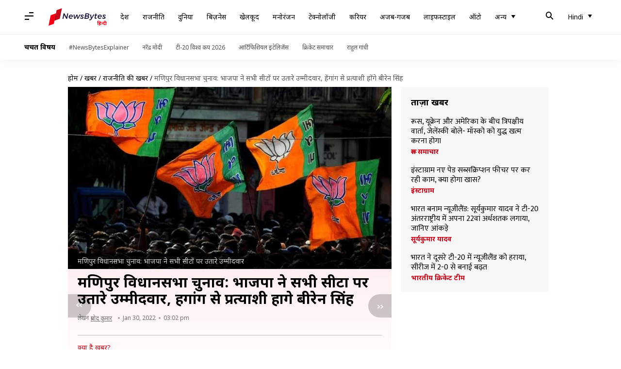

--- FILE ---
content_type: application/javascript; charset=utf-8
request_url: https://fundingchoicesmessages.google.com/f/AGSKWxU51jz9ohRuTIfMQBwFZTzbZmAYyN7JK2kXGkIy--Mebxrhyk1ZL9vUAHiM9XYXtY0gDVVa5L7mdWTypSFCj1B0UDlcTMU-ook28KSgVSCA3rYbHvVG2O41V3vPh8YCYRO-1a9EAkUbOIAY26rtCjjjWerGhpQ5fWwJfWsEkAoBYUMeqGZyJ1TiDVDx/_/ads/inner_/partnerads./ad_master_/Adsplex-/ads-sidebar-
body_size: -1289
content:
window['dba9fd0b-afdd-4145-aa01-ca77ae9e2341'] = true;